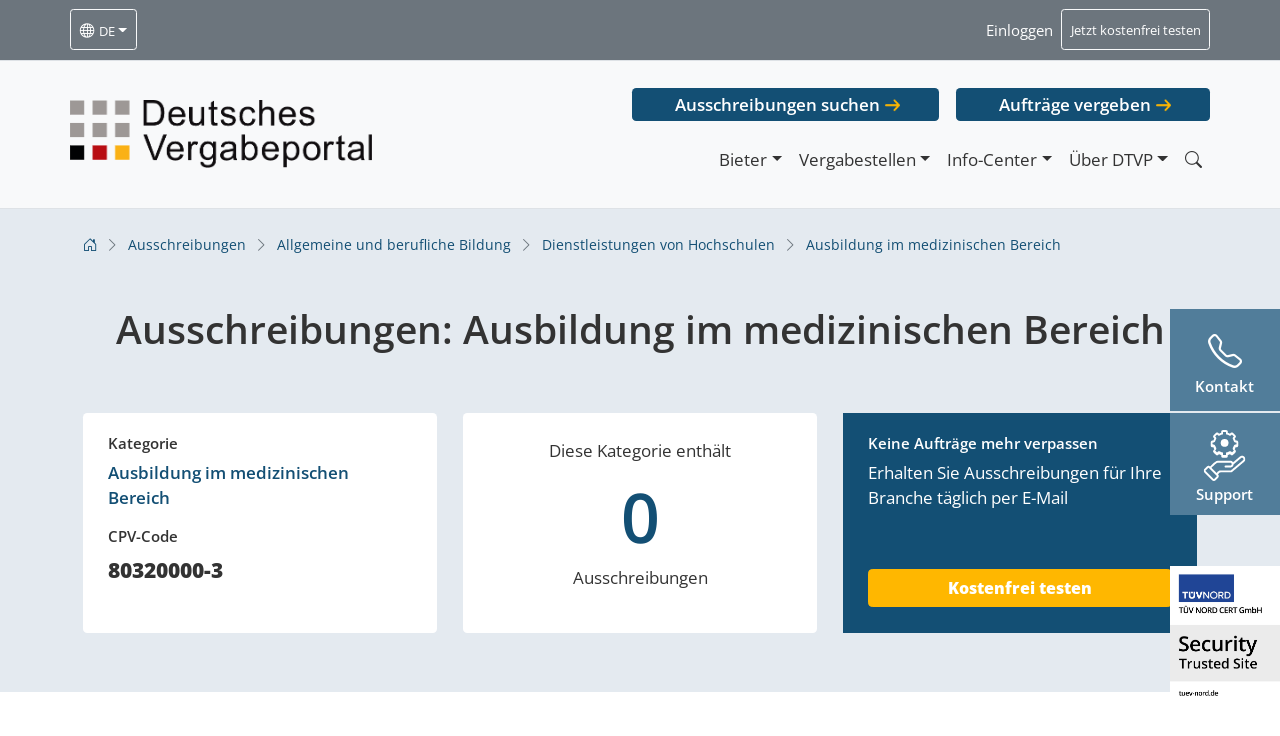

--- FILE ---
content_type: text/html; charset=UTF-8
request_url: https://dtvp.de/ausschreibungen/cpv/ausbildung-im-medizinischen-bereich-80320000-3/
body_size: 14566
content:
<!DOCTYPE html>
<html class="no-js" lang="de-DE">
<head><style>img.lazy{min-height:1px}</style><link rel="preload" href="https://dtvp.de/app/plugins/w3-total-cache/pub/js/lazyload.min.js" as="script">
        <meta charset="utf-8">
    <meta http-equiv="X-UA-Compatible" content="IE=edge">
    <meta name="viewport" content="width=device-width, initial-scale=1.0">
    <script type="text/javascript" src="https://cookies.cosinex.de/public/app.js?apiKey=b9cd4fae5feea70e8d79b5cadf3085bb0fa91ec268ec77a9&amp;domain=f766820" referrerpolicy="origin"></script>
    <link rel="preload" href="https://dtvp.de/app/themes/dtvp2021/dist/fonts/open-sans-v27-latin-ext_latin-regular.woff2" as="font" type="font/woff2" crossorigin="anonymous">
    <link rel="preload" href="https://dtvp.de/app/themes/dtvp2021/dist/fonts/open-sans-v27-latin-ext_latin-300italic.woff2" as="font" type="font/woff2" crossorigin="anonymous">
    <link rel="preload" href="https://dtvp.de/app/themes/dtvp2021/dist/fonts/open-sans-v27-latin-ext_latin-600.woff2" as="font" type="font/woff2" crossorigin="anonymous">
    <link rel="preload" href="https://dtvp.de/app/themes/dtvp2021/dist/fonts/open-sans-v27-latin-ext_latin-800.woff2" as="font" type="font/woff2" crossorigin="anonymous">
    <link rel="preload" href="https://dtvp.de/app/themes/dtvp2021/dist/fonts/open-sans-v27-latin-ext_latin-600italic.woff2" as="font" type="font/woff2" crossorigin="anonymous">
    <link rel="preload" href="https://dtvp.de/app/themes/dtvp2021/dist/fonts/bootstrap-icons.woff2" as="font" type="font/woff2" crossorigin="anonymous">
    <meta name='robots' content='index, follow, max-image-preview:large, max-snippet:-1, max-video-preview:-1' />

	<!-- This site is optimized with the Yoast SEO plugin v22.3 - https://yoast.com/wordpress/plugins/seo/ -->
	<title>Ausschreibungen: CPV-Code: Ausbildung im medizinischen Bereich | DTVP CPV-Code: Ausbildung im medizinischen Bereich</title>
	<meta name="description" content="Finden Sie öffentliche Aufträge für: CPV-Code: Ausbildung im medizinischen Bereich . Jetzt Ausschreibungen durchsuchen!" />
	<link rel="canonical" href="https://dtvp.de/ausschreibungen/cpv/ausbildung-im-medizinischen-bereich-80320000-3/" />
	<meta property="og:locale" content="de_DE" />
	<meta property="og:type" content="article" />
	<meta property="og:title" content="Ausschreibungen: CPV-Code: Ausbildung im medizinischen Bereich | DTVP CPV-Code: Ausbildung im medizinischen Bereich" />
	<meta property="og:description" content="Finden Sie öffentliche Aufträge für: CPV-Code: Ausbildung im medizinischen Bereich . Jetzt Ausschreibungen durchsuchen!" />
	<meta property="og:url" content="https://dtvp.de/ausschreibungen/cpv/ausbildung-im-medizinischen-bereich-80320000-3/" />
	<meta property="og:site_name" content="DTVP" />
	<meta property="og:image" content="https://dtvp.de/app/uploads/2025/02/SCR-20250225-tpoy.png" />
	<meta property="og:image:width" content="842" />
	<meta property="og:image:height" content="414" />
	<meta property="og:image:type" content="image/png" />
	<meta name="twitter:card" content="summary_large_image" />
	<script type="application/ld+json" class="yoast-schema-graph">{"@context":"https://schema.org","@graph":[{"@type":"CollectionPage","@id":"https://dtvp.de/ausschreibungen/cpv/ausbildung-im-medizinischen-bereich-80320000-3/","url":"https://dtvp.de/ausschreibungen/cpv/ausbildung-im-medizinischen-bereich-80320000-3/","name":"Ausschreibungen: CPV-Code: Ausbildung im medizinischen Bereich | DTVP CPV-Code: Ausbildung im medizinischen Bereich","isPartOf":{"@id":"https://prod.dtvp.de/#website"},"description":"Finden Sie öffentliche Aufträge für: CPV-Code: Ausbildung im medizinischen Bereich . Jetzt Ausschreibungen durchsuchen!","breadcrumb":{"@id":"https://dtvp.de/ausschreibungen/cpv/ausbildung-im-medizinischen-bereich-80320000-3/#breadcrumb"},"inLanguage":"de-DE"},{"@type":"BreadcrumbList","@id":"https://dtvp.de/ausschreibungen/cpv/ausbildung-im-medizinischen-bereich-80320000-3/#breadcrumb","itemListElement":[{"@type":"ListItem","position":1,"name":"Home","item":"https://dtvp.de/"},{"@type":"ListItem","position":2,"name":"Allgemeine und berufliche Bildung 80000000-4","item":"https://dtvp.de/ausschreibungen/cpv/allgemeine-und-berufliche-bildung-80000000-4/"},{"@type":"ListItem","position":3,"name":"Dienstleistungen von Hochschulen 80300000-7","item":"https://dtvp.de/ausschreibungen/cpv/dienstleistungen-von-hochschulen-80300000-7/"},{"@type":"ListItem","position":4,"name":"Ausbildung im medizinischen Bereich 80320000-3"}]},{"@type":"WebSite","@id":"https://prod.dtvp.de/#website","url":"https://prod.dtvp.de/","name":"DTVP","description":"Deutsches Vergabeportal GmbH","potentialAction":[{"@type":"SearchAction","target":{"@type":"EntryPoint","urlTemplate":"https://prod.dtvp.de/?s={search_term_string}"},"query-input":"required name=search_term_string"}],"inLanguage":"de-DE"}]}</script>
	<!-- / Yoast SEO plugin. -->


<style id='wp-block-library-theme-inline-css' type='text/css'>
.wp-block-audio :where(figcaption){color:#555;font-size:13px;text-align:center}.is-dark-theme .wp-block-audio :where(figcaption){color:#ffffffa6}.wp-block-audio{margin:0 0 1em}.wp-block-code{border:1px solid #ccc;border-radius:4px;font-family:Menlo,Consolas,monaco,monospace;padding:.8em 1em}.wp-block-embed :where(figcaption){color:#555;font-size:13px;text-align:center}.is-dark-theme .wp-block-embed :where(figcaption){color:#ffffffa6}.wp-block-embed{margin:0 0 1em}.blocks-gallery-caption{color:#555;font-size:13px;text-align:center}.is-dark-theme .blocks-gallery-caption{color:#ffffffa6}:root :where(.wp-block-image figcaption){color:#555;font-size:13px;text-align:center}.is-dark-theme :root :where(.wp-block-image figcaption){color:#ffffffa6}.wp-block-image{margin:0 0 1em}.wp-block-pullquote{border-bottom:4px solid;border-top:4px solid;color:currentColor;margin-bottom:1.75em}.wp-block-pullquote cite,.wp-block-pullquote footer,.wp-block-pullquote__citation{color:currentColor;font-size:.8125em;font-style:normal;text-transform:uppercase}.wp-block-quote{border-left:.25em solid;margin:0 0 1.75em;padding-left:1em}.wp-block-quote cite,.wp-block-quote footer{color:currentColor;font-size:.8125em;font-style:normal;position:relative}.wp-block-quote.has-text-align-right{border-left:none;border-right:.25em solid;padding-left:0;padding-right:1em}.wp-block-quote.has-text-align-center{border:none;padding-left:0}.wp-block-quote.is-large,.wp-block-quote.is-style-large,.wp-block-quote.is-style-plain{border:none}.wp-block-search .wp-block-search__label{font-weight:700}.wp-block-search__button{border:1px solid #ccc;padding:.375em .625em}:where(.wp-block-group.has-background){padding:1.25em 2.375em}.wp-block-separator.has-css-opacity{opacity:.4}.wp-block-separator{border:none;border-bottom:2px solid;margin-left:auto;margin-right:auto}.wp-block-separator.has-alpha-channel-opacity{opacity:1}.wp-block-separator:not(.is-style-wide):not(.is-style-dots){width:100px}.wp-block-separator.has-background:not(.is-style-dots){border-bottom:none;height:1px}.wp-block-separator.has-background:not(.is-style-wide):not(.is-style-dots){height:2px}.wp-block-table{margin:0 0 1em}.wp-block-table td,.wp-block-table th{word-break:normal}.wp-block-table :where(figcaption){color:#555;font-size:13px;text-align:center}.is-dark-theme .wp-block-table :where(figcaption){color:#ffffffa6}.wp-block-video :where(figcaption){color:#555;font-size:13px;text-align:center}.is-dark-theme .wp-block-video :where(figcaption){color:#ffffffa6}.wp-block-video{margin:0 0 1em}:root :where(.wp-block-template-part.has-background){margin-bottom:0;margin-top:0;padding:1.25em 2.375em}
</style>
<link rel='stylesheet' id='dtvpCSS-core-css' href='https://dtvp.de/app/themes/dtvp2021/dist/dtvp-core.min.css' type='text/css' media='all' />
<link rel='stylesheet' id='dtvpCSS-css' href='https://dtvp.de/app/themes/dtvp2021/dist/dtvp.min.css' type='text/css' media='all' />
<style id='classic-theme-styles-inline-css' type='text/css'>
/*! This file is auto-generated */
.wp-block-button__link{color:#fff;background-color:#32373c;border-radius:9999px;box-shadow:none;text-decoration:none;padding:calc(.667em + 2px) calc(1.333em + 2px);font-size:1.125em}.wp-block-file__button{background:#32373c;color:#fff;text-decoration:none}
</style>
<style id='global-styles-inline-css' type='text/css'>
:root{--wp--preset--aspect-ratio--square: 1;--wp--preset--aspect-ratio--4-3: 4/3;--wp--preset--aspect-ratio--3-4: 3/4;--wp--preset--aspect-ratio--3-2: 3/2;--wp--preset--aspect-ratio--2-3: 2/3;--wp--preset--aspect-ratio--16-9: 16/9;--wp--preset--aspect-ratio--9-16: 9/16;--wp--preset--color--black: #000000;--wp--preset--color--cyan-bluish-gray: #abb8c3;--wp--preset--color--white: #ffffff;--wp--preset--color--pale-pink: #f78da7;--wp--preset--color--vivid-red: #cf2e2e;--wp--preset--color--luminous-vivid-orange: #ff6900;--wp--preset--color--luminous-vivid-amber: #fcb900;--wp--preset--color--light-green-cyan: #7bdcb5;--wp--preset--color--vivid-green-cyan: #00d084;--wp--preset--color--pale-cyan-blue: #8ed1fc;--wp--preset--color--vivid-cyan-blue: #0693e3;--wp--preset--color--vivid-purple: #9b51e0;--wp--preset--gradient--vivid-cyan-blue-to-vivid-purple: linear-gradient(135deg,rgba(6,147,227,1) 0%,rgb(155,81,224) 100%);--wp--preset--gradient--light-green-cyan-to-vivid-green-cyan: linear-gradient(135deg,rgb(122,220,180) 0%,rgb(0,208,130) 100%);--wp--preset--gradient--luminous-vivid-amber-to-luminous-vivid-orange: linear-gradient(135deg,rgba(252,185,0,1) 0%,rgba(255,105,0,1) 100%);--wp--preset--gradient--luminous-vivid-orange-to-vivid-red: linear-gradient(135deg,rgba(255,105,0,1) 0%,rgb(207,46,46) 100%);--wp--preset--gradient--very-light-gray-to-cyan-bluish-gray: linear-gradient(135deg,rgb(238,238,238) 0%,rgb(169,184,195) 100%);--wp--preset--gradient--cool-to-warm-spectrum: linear-gradient(135deg,rgb(74,234,220) 0%,rgb(151,120,209) 20%,rgb(207,42,186) 40%,rgb(238,44,130) 60%,rgb(251,105,98) 80%,rgb(254,248,76) 100%);--wp--preset--gradient--blush-light-purple: linear-gradient(135deg,rgb(255,206,236) 0%,rgb(152,150,240) 100%);--wp--preset--gradient--blush-bordeaux: linear-gradient(135deg,rgb(254,205,165) 0%,rgb(254,45,45) 50%,rgb(107,0,62) 100%);--wp--preset--gradient--luminous-dusk: linear-gradient(135deg,rgb(255,203,112) 0%,rgb(199,81,192) 50%,rgb(65,88,208) 100%);--wp--preset--gradient--pale-ocean: linear-gradient(135deg,rgb(255,245,203) 0%,rgb(182,227,212) 50%,rgb(51,167,181) 100%);--wp--preset--gradient--electric-grass: linear-gradient(135deg,rgb(202,248,128) 0%,rgb(113,206,126) 100%);--wp--preset--gradient--midnight: linear-gradient(135deg,rgb(2,3,129) 0%,rgb(40,116,252) 100%);--wp--preset--font-size--small: 14px;--wp--preset--font-size--medium: 20px;--wp--preset--font-size--large: 22px;--wp--preset--font-size--x-large: 42px;--wp--preset--font-size--normal: 16px;--wp--preset--font-size--huge: 28px;--wp--preset--spacing--20: 0.44rem;--wp--preset--spacing--30: 0.67rem;--wp--preset--spacing--40: 1rem;--wp--preset--spacing--50: 1.5rem;--wp--preset--spacing--60: 2.25rem;--wp--preset--spacing--70: 3.38rem;--wp--preset--spacing--80: 5.06rem;--wp--preset--shadow--natural: 6px 6px 9px rgba(0, 0, 0, 0.2);--wp--preset--shadow--deep: 12px 12px 50px rgba(0, 0, 0, 0.4);--wp--preset--shadow--sharp: 6px 6px 0px rgba(0, 0, 0, 0.2);--wp--preset--shadow--outlined: 6px 6px 0px -3px rgba(255, 255, 255, 1), 6px 6px rgba(0, 0, 0, 1);--wp--preset--shadow--crisp: 6px 6px 0px rgba(0, 0, 0, 1);}:where(.is-layout-flex){gap: 0.5em;}:where(.is-layout-grid){gap: 0.5em;}body .is-layout-flex{display: flex;}.is-layout-flex{flex-wrap: wrap;align-items: center;}.is-layout-flex > :is(*, div){margin: 0;}body .is-layout-grid{display: grid;}.is-layout-grid > :is(*, div){margin: 0;}:where(.wp-block-columns.is-layout-flex){gap: 2em;}:where(.wp-block-columns.is-layout-grid){gap: 2em;}:where(.wp-block-post-template.is-layout-flex){gap: 1.25em;}:where(.wp-block-post-template.is-layout-grid){gap: 1.25em;}.has-black-color{color: var(--wp--preset--color--black) !important;}.has-cyan-bluish-gray-color{color: var(--wp--preset--color--cyan-bluish-gray) !important;}.has-white-color{color: var(--wp--preset--color--white) !important;}.has-pale-pink-color{color: var(--wp--preset--color--pale-pink) !important;}.has-vivid-red-color{color: var(--wp--preset--color--vivid-red) !important;}.has-luminous-vivid-orange-color{color: var(--wp--preset--color--luminous-vivid-orange) !important;}.has-luminous-vivid-amber-color{color: var(--wp--preset--color--luminous-vivid-amber) !important;}.has-light-green-cyan-color{color: var(--wp--preset--color--light-green-cyan) !important;}.has-vivid-green-cyan-color{color: var(--wp--preset--color--vivid-green-cyan) !important;}.has-pale-cyan-blue-color{color: var(--wp--preset--color--pale-cyan-blue) !important;}.has-vivid-cyan-blue-color{color: var(--wp--preset--color--vivid-cyan-blue) !important;}.has-vivid-purple-color{color: var(--wp--preset--color--vivid-purple) !important;}.has-black-background-color{background-color: var(--wp--preset--color--black) !important;}.has-cyan-bluish-gray-background-color{background-color: var(--wp--preset--color--cyan-bluish-gray) !important;}.has-white-background-color{background-color: var(--wp--preset--color--white) !important;}.has-pale-pink-background-color{background-color: var(--wp--preset--color--pale-pink) !important;}.has-vivid-red-background-color{background-color: var(--wp--preset--color--vivid-red) !important;}.has-luminous-vivid-orange-background-color{background-color: var(--wp--preset--color--luminous-vivid-orange) !important;}.has-luminous-vivid-amber-background-color{background-color: var(--wp--preset--color--luminous-vivid-amber) !important;}.has-light-green-cyan-background-color{background-color: var(--wp--preset--color--light-green-cyan) !important;}.has-vivid-green-cyan-background-color{background-color: var(--wp--preset--color--vivid-green-cyan) !important;}.has-pale-cyan-blue-background-color{background-color: var(--wp--preset--color--pale-cyan-blue) !important;}.has-vivid-cyan-blue-background-color{background-color: var(--wp--preset--color--vivid-cyan-blue) !important;}.has-vivid-purple-background-color{background-color: var(--wp--preset--color--vivid-purple) !important;}.has-black-border-color{border-color: var(--wp--preset--color--black) !important;}.has-cyan-bluish-gray-border-color{border-color: var(--wp--preset--color--cyan-bluish-gray) !important;}.has-white-border-color{border-color: var(--wp--preset--color--white) !important;}.has-pale-pink-border-color{border-color: var(--wp--preset--color--pale-pink) !important;}.has-vivid-red-border-color{border-color: var(--wp--preset--color--vivid-red) !important;}.has-luminous-vivid-orange-border-color{border-color: var(--wp--preset--color--luminous-vivid-orange) !important;}.has-luminous-vivid-amber-border-color{border-color: var(--wp--preset--color--luminous-vivid-amber) !important;}.has-light-green-cyan-border-color{border-color: var(--wp--preset--color--light-green-cyan) !important;}.has-vivid-green-cyan-border-color{border-color: var(--wp--preset--color--vivid-green-cyan) !important;}.has-pale-cyan-blue-border-color{border-color: var(--wp--preset--color--pale-cyan-blue) !important;}.has-vivid-cyan-blue-border-color{border-color: var(--wp--preset--color--vivid-cyan-blue) !important;}.has-vivid-purple-border-color{border-color: var(--wp--preset--color--vivid-purple) !important;}.has-vivid-cyan-blue-to-vivid-purple-gradient-background{background: var(--wp--preset--gradient--vivid-cyan-blue-to-vivid-purple) !important;}.has-light-green-cyan-to-vivid-green-cyan-gradient-background{background: var(--wp--preset--gradient--light-green-cyan-to-vivid-green-cyan) !important;}.has-luminous-vivid-amber-to-luminous-vivid-orange-gradient-background{background: var(--wp--preset--gradient--luminous-vivid-amber-to-luminous-vivid-orange) !important;}.has-luminous-vivid-orange-to-vivid-red-gradient-background{background: var(--wp--preset--gradient--luminous-vivid-orange-to-vivid-red) !important;}.has-very-light-gray-to-cyan-bluish-gray-gradient-background{background: var(--wp--preset--gradient--very-light-gray-to-cyan-bluish-gray) !important;}.has-cool-to-warm-spectrum-gradient-background{background: var(--wp--preset--gradient--cool-to-warm-spectrum) !important;}.has-blush-light-purple-gradient-background{background: var(--wp--preset--gradient--blush-light-purple) !important;}.has-blush-bordeaux-gradient-background{background: var(--wp--preset--gradient--blush-bordeaux) !important;}.has-luminous-dusk-gradient-background{background: var(--wp--preset--gradient--luminous-dusk) !important;}.has-pale-ocean-gradient-background{background: var(--wp--preset--gradient--pale-ocean) !important;}.has-electric-grass-gradient-background{background: var(--wp--preset--gradient--electric-grass) !important;}.has-midnight-gradient-background{background: var(--wp--preset--gradient--midnight) !important;}.has-small-font-size{font-size: var(--wp--preset--font-size--small) !important;}.has-medium-font-size{font-size: var(--wp--preset--font-size--medium) !important;}.has-large-font-size{font-size: var(--wp--preset--font-size--large) !important;}.has-x-large-font-size{font-size: var(--wp--preset--font-size--x-large) !important;}
:where(.wp-block-post-template.is-layout-flex){gap: 1.25em;}:where(.wp-block-post-template.is-layout-grid){gap: 1.25em;}
:where(.wp-block-columns.is-layout-flex){gap: 2em;}:where(.wp-block-columns.is-layout-grid){gap: 2em;}
:root :where(.wp-block-pullquote){font-size: 1.5em;line-height: 1.6;}
</style>
<link rel='stylesheet' id='wpml-blocks-css' href='https://dtvp.de/app/plugins/sitepress-multilingual-cms/dist/css/blocks/styles.css?ver=4.6.9' type='text/css' media='all' />
<link rel='stylesheet' id='cms-navigation-style-base-css' href='https://dtvp.de/app/plugins/wpml-cms-nav/res/css/cms-navigation-base.css?ver=1.5.5' type='text/css' media='screen' />
<link rel='stylesheet' id='cms-navigation-style-css' href='https://dtvp.de/app/plugins/wpml-cms-nav/res/css/cms-navigation.css?ver=1.5.5' type='text/css' media='screen' />
<link rel='stylesheet' id='tablepress-default-css' href='https://dtvp.de/app/plugins/tablepress/css/build/default.css?ver=2.2.5' type='text/css' media='all' />
<meta name="sentry-trace" content="e69629c389ff4df9b09e56ff55584e6f-400e796e63e24d17-0" />
<meta name="traceparent" content="00-e69629c389ff4df9b09e56ff55584e6f-400e796e63e24d17-00" />
<meta name="baggage" content="sentry-trace_id=e69629c389ff4df9b09e56ff55584e6f,sentry-sample_rate=0.1,sentry-transaction=%2Fausschreibungen%2Fcpv%2F%7Bcpvcode%7D,sentry-public_key=9893fb0fde3bf5f200075d82e13a28dd,sentry-release=1.0a,sentry-environment=production,sentry-sampled=false" />
<script type="text/javascript" id="wpml-cookie-js-extra">
/* <![CDATA[ */
var wpml_cookies = {"wp-wpml_current_language":{"value":"de","expires":1,"path":"\/"}};
var wpml_cookies = {"wp-wpml_current_language":{"value":"de","expires":1,"path":"\/"}};
/* ]]> */
</script>
<script type="text/javascript" src="https://dtvp.de/app/plugins/sitepress-multilingual-cms/res/js/cookies/language-cookie.js?ver=4.6.9" id="wpml-cookie-js" defer="defer" data-wp-strategy="defer"></script>
<script type="text/javascript" src="https://dtvp.de/wp/wp-includes/js/jquery/jquery.min.js?ver=3.7.1" id="jquery-core-js"></script>
<script type="text/javascript" src="https://dtvp.de/wp/wp-includes/js/jquery/jquery-migrate.min.js?ver=3.4.1" id="jquery-migrate-js"></script>
<script type="text/javascript" id="wpml-xdomain-data-js-extra">
/* <![CDATA[ */
var wpml_xdomain_data = {"css_selector":"wpml-ls-item","ajax_url":"https:\/\/dtvp.de\/wp\/wp-admin\/admin-ajax.php","current_lang":"de","_nonce":"f11fee7192"};
/* ]]> */
</script>
<script type="text/javascript" src="https://dtvp.de/app/plugins/sitepress-multilingual-cms/res/js/xdomain-data.js?ver=4.6.9" id="wpml-xdomain-data-js" defer="defer" data-wp-strategy="defer"></script>
<link rel="https://api.w.org/" href="https://dtvp.de/wp-json/" /><meta name="generator" content="WPML ver:4.6.9 stt:1,3;" />
<meta name="generator" content="performance-lab 3.6.1; plugins: ">
<!-- Analytics by WP Statistics - https://wp-statistics.com -->
</head>

<body class="archive tax-cpvcode term-ausbildung-im-medizinischen-bereich-80320000-3 term-17868 locale-de-de">


<noscript>
    <div class="dtvp-noscript dtvp-noscript-head form-ns-notice">Dear visitor, dtvp.de may not be displayed perfectly because JavaScript seems to be disabled in your browser. Please activate JavaScript for full functionality. Need help? Contact us by phone 030/374343-800</div>
</noscript>

<div id="site-preheader" style="min-height: 60.5px;" class="container-fluid border-bottom navbar navbar-expand-md navbar-light bg-secondary sticky-top">
    <div class="container px-0">

        <div class="collapse navbar-collapse navbar-dark" id="navbarPrehead">
            <ul class="navbar-nav">
                <li class="nav-item dropdown">
                                        <a class="nav-link btn btn-sm btn-outline-light  dropdown-toggle text-white is-lang-switcher" data-bs-toggle="dropdown" aria-haspopup="true" aria-expanded="false" href="#"><i class="bi bi-globe"></i> <small>de</small></a>
                    <ul class="dropdown-menu" style="z-index:100000;">
                        <li id="" class="menu-item menu-item-type-lang nav-item"><a class="dropdown-item disabled" href="https://dtvp.de/ausschreibungen/cpv/ausbildung-im-medizinischen-bereich-80320000-3/">Deutsch</a></li><li id="" class="menu-item menu-item-type-lang nav-item"><a class="dropdown-item" href="https://en.dtvp.de/">English</a></li>                    </ul>
                </li>
                <li class="nav-item d-none">
                    <a class="nav-link text-white" id="dtvp-swich-langassist" href="#"><small>Gebärdensprache</small></a>
                </li>
                <li class="nav-item d-none">
                    <a class="nav-link text-white" id="dtvp-swich-langsimple" href="#"><small>Leichte Sprache</small></a>
                </li>
            </ul>
            <ul class="navbar-nav ms-auto d-none d-sm-flex">
                <!--<li class="nav-item">
          <a class="nav-link text-white" href="https://support.cosinex.de/" target="_blank"><small>Technischer Support</small></a>
        </li>-->
                <li class="nav-item">
                    <a class="nav-link text-white" href="#" data-bs-toggle="modal" data-bs-target="#dtvpLModalLogin" rel="nofollow"><small>Einloggen</small></a>
                </li>
                <li class="nav-item">
                    <a class="nav-link btn btn-sm btn-outline-light text-white" href="#" data-bs-toggle="modal" data-bs-target="#dtvpLModalTestZugang" ><small>Jetzt kostenfrei testen</small></a>
                </li>
            </ul>
            <ul class="navbar-nav sticky-items-mobile d-md-none ms-3">
                <div class="dtvp-sticky-cc dtvp-sticky-contact"><div class="d-block text-center inside">
  <div class="d-flex">
    <div class="sticky-opener collapsed" data-bs-toggle="collapse" href="#contact-sticky-row-content-mobile" role="button" aria-expanded="false" aria-controls="contact-sticky-row-content-mobile">
      <i class="bi bi-telephone"></i>
      <p class="h6">Kontakt</p>
    </div>
    <div class="contact-sticky-row row py-2 collapse" id="contact-sticky-row-content-mobile">
      <button type="button" class="btn-close btn-close-mobile-sticky d-none" aria-label="Close"></button>
      <div class="col-12 border-end mb-3">
        <p class="h6 mt-1 mt-4">Kontaktieren Sie uns direkt:</p>
		<a href="/kontakt" class="d-block sticky-contact-btn btn btn-info btn-sm w-100 mt-2 fw-600">Zum Kontaktformular</a>
      </div>
      <div class="col-12 border-top border-bottom pb-4">
        <p class="h6 mt-1 mt-4 mb-0" style="margin-bottom:10px!important;">Produktberatung<br><b>Bieter</b></p>
        <a class="tel-link bieter sticky" href="tel:022197668200" style="text-decoration:underline;">0221 / 97 66 8 - 200</a>
        <a class="mail-link bieter sticky" href="mailto:beratung@dtvp.de" style="text-decoration:underline;">beratung@dtvp.de</a>
      </div>
      <div class="col-12">
        <p class="h6 mt-1 mt-4 mb-0"  style="margin-bottom:0!important;">Produktberatung<br><b>Vergabestellen</b></p>
        <a class="tel-link vergabestellen sticky" href="tel:030374343810" style="text-decoration:underline;">030 / 37 43 43 - 810</a>
        <a class="mail-link vergabestellen sticky" href="mailto:vergabestellen@dtvp.de" style="text-decoration:underline;">vergabestellen@dtvp.de</a>
      </div>
    </div>
  </div>
</div></div><div class="dtvp-sticky-cc dtvp-sticky-support"><div class="d-block text-center inside"><div class="d-flex"><a class="sticky-opener" href="https://support.cosinex.de/" target="_blank"><p class="h6">Support</p></a></div></div></div>            </ul>
            <button class="navbar-toggler ms-auto" type="button" data-bs-toggle="collapse" data-bs-target="#navbarMain" aria-controls="navbarMain" aria-expanded="false" aria-label="Toggle navigation">
                <span class="navbar-toggler-icon"></span>
            </button>
            <script type="text/javascript">
                (function ($) {
                    if ($(window).width() > 768) {
                        $('.sticky-items-mobile').remove();
                    }
                })(jQuery);
            </script>
        </div>

    </div>
</div>

<nav id="site-navbar" style="top:60.5px; min-height:148px;" class="container-fluid border-bottom navbar navbar-expand-md navbar-light bg-light sticky-top ">
    <div class="container px-0" style="top:60.5px; min-height:130px;">
                    <a class="navbar-brand" href="https://dtvp.de/">
                <img class="img-fluid skip-lazy dtvpde-logo my-1 my-sm-4" src="https://dtvp.de/app/themes/dtvp2021/dist/img/dtvpde_logo_dark.png" alt="DTVP" width="679" height="153" />
            </a>
                    <div class="" id="navbarMain">
            <ul class="navbar-nav ms-auto  d-md-none">
                <li class="nav-item">
                    <a class="nav-link" href="#" data-bs-toggle="modal" data-bs-target="#dtvpLModalLogin" rel="nofollow"><small>Einloggen</small></a>
                </li>
                <li class="nav-item">
                    <a class="nav-link" href="#" data-bs-toggle="modal" data-bs-target="#dtvpLModalTestZugang"><small>Jetzt kostenfrei testen</small></a>
                </li>
            </ul>
            <div class="flex-column ms-auto ">
                                    <ul class="navbar-nav ms-auto mb-3 directlinks d-none d-md-flex">
                        <li class="nav-item">
                            <a target="_blank" href="https://www.dtvp.de/Center/common/project/search.do?method=showExtendedSearch&fromExternal=true"  rel="nofollow" class="btn btn-dtvp btn-dtvp-alt">Ausschreibungen suchen</a>
                        </li>
                        <li class="nav-item">
                            <a target="_blank" href="https://satellite.dtvp.de/Satellite/mandator/login.do" rel="nofollow" class="btn btn-dtvp btn-dtvp-alt">Aufträge vergeben</a>
                        </li>
                    </ul>
                                
                <ul class="navbar-nav ms-auto d-none">
                    <li class="nav-item">
                        <a class="nav-link text-white" href="https://support.cosinex.de/" target="_blank"><small>Technischer Support</small></a>
                    </li>
                    <li class="nav-item">
                        <a class="nav-link text-white" href="#" data-bs-toggle="modal" data-bs-target="#dtvpLModalLogin"><small>Einloggen</small></a>
                    </li>
                    <li class="nav-item">
                        <a class="nav-link btn btn-sm btn-outline-light text-white" href="#" data-bs-toggle="modal" data-bs-target="#dtvpLModalTestZugang"><small>Jetzt kostenfrei testen</small></a>
                    </li>
                </ul>


                <ul id="menu-primaermenue" class="navbar-nav justify-content-end "><li  id="menu-item-2333" class="menu-item menu-item-type-post_type menu-item-object-page menu-item-has-children dropdown nav-item nav-item-2333"><a href="https://dtvp.de/bieter/" class="nav-link dropdown-toggle" data-bs-toggle="dropdown" aria-haspopup="true" aria-expanded="false">Bieter</a>
<ul class="dropdown-menu dropdown-menu-end dropdown-menu-lg-start depth_0">
	<li  id="menu-item-921" class="login-link menu-item menu-item-type-custom menu-item-object-custom nav-item nav-item-921"><a class="dropdown-item" href="https://dtvp.de/Center/secured/company/welcome.do" class="nav-link"><span class="fw-600">Log-In <i class="bi bi-box-arrow-up-right"></i></span></a></li>
	<li  id="menu-item-98" class="menu-item menu-item-type-post_type menu-item-object-page nav-item nav-item-98"><a class="dropdown-item" href="https://dtvp.de/bieter/registrierung/" class="nav-link">Registrierung</a></li>
	<li  id="menu-item-1388" class="menu-item menu-item-type-post_type menu-item-object-page nav-item nav-item-1388"><a class="dropdown-item" href="https://dtvp.de/bieter/preise-editionen/" class="nav-link">Preise und Editionen</a></li>
	<li  id="menu-item-2334" class="menu-item menu-item-type-post_type menu-item-object-page nav-item nav-item-2334"><a class="dropdown-item" href="https://dtvp.de/bieter/" class="nav-link">Informationen für Bieter</a></li>
	<li  id="menu-item-11047" class="d-none menu-item menu-item-type-post_type menu-item-object-page nav-item nav-item-11047"><a class="dropdown-item" href="https://dtvp.de/bieter/support/" class="nav-link">Support</a></li>
	<li  id="menu-item-10700" class="menu-item menu-item-type-post_type menu-item-object-page nav-item nav-item-10700"><a class="dropdown-item" href="https://dtvp.de/ausschreibungen/" class="nav-link">Öffentliche Ausschreibungen</a></li>
	<li  id="menu-item-100" class="menu-item menu-item-type-post_type menu-item-object-page nav-item nav-item-100"><a class="dropdown-item" href="https://dtvp.de/bieter/webinare-und-veranstaltungen/" class="nav-link">Webinare und Veranstaltungen</a></li>
	<li  id="menu-item-1713" class="menu-item menu-item-type-post_type menu-item-object-page nav-item nav-item-1713"><a class="dropdown-item" href="https://dtvp.de/bieter/kundenreferenzen/" class="nav-link">Kundenreferenzen</a></li>
</ul>
</li>
<li  id="menu-item-2321" class="menu-item menu-item-type-post_type menu-item-object-page menu-item-has-children dropdown nav-item nav-item-2321"><a href="https://dtvp.de/vergabestellen/" class="nav-link dropdown-toggle" data-bs-toggle="dropdown" aria-haspopup="true" aria-expanded="false">Vergabestellen</a>
<ul class="dropdown-menu dropdown-menu-end dropdown-menu-lg-start depth_0">
	<li  id="menu-item-922" class="login-link menu-item menu-item-type-custom menu-item-object-custom nav-item nav-item-922"><a class="dropdown-item" href="https://satellite.dtvp.de/Satellite/mandator/login.do" class="nav-link"><span class="fw-600">Log-In <i class="bi bi-box-arrow-up-right"></i></span></a></li>
	<li  id="menu-item-904" class="menu-item menu-item-type-post_type menu-item-object-page nav-item nav-item-904"><a class="dropdown-item" href="https://dtvp.de/vergabestellen/registrierung/" class="nav-link">Registrierung</a></li>
	<li  id="menu-item-1697" class="menu-item menu-item-type-post_type menu-item-object-page nav-item nav-item-1697"><a class="dropdown-item" href="https://dtvp.de/vergabestellen/preise-und-editionen/" class="nav-link">Preise und Editionen</a></li>
	<li  id="menu-item-2323" class="menu-item menu-item-type-post_type menu-item-object-page nav-item nav-item-2323"><a class="dropdown-item" href="https://dtvp.de/vergabestellen/" class="nav-link">Informationen für Vergabestellen</a></li>
	<li  id="menu-item-2269" class="menu-item menu-item-type-post_type menu-item-object-page nav-item nav-item-2269"><a class="dropdown-item" href="https://dtvp.de/vergabestellen/unverbindlich-testen/" class="nav-link">Unverbindlich testen</a></li>
	<li  id="menu-item-908" class="menu-item menu-item-type-post_type menu-item-object-page nav-item nav-item-908"><a class="dropdown-item" href="https://dtvp.de/vergabestellen/webinare-und-veranstaltungen/" class="nav-link">Webinare und Veranstaltungen</a></li>
	<li  id="menu-item-910" class="menu-item menu-item-type-post_type menu-item-object-page nav-item nav-item-910"><a class="dropdown-item" href="https://dtvp.de/vergabestellen/kundenreferenzen/" class="nav-link">Kundenreferenzen</a></li>
</ul>
</li>
<li  id="menu-item-2899" class="menu-item menu-item-type-post_type menu-item-object-page menu-item-has-children dropdown nav-item nav-item-2899"><a href="https://dtvp.de/info-center/" class="nav-link dropdown-toggle" data-bs-toggle="dropdown" aria-haspopup="true" aria-expanded="false">Info-Center</a>
<ul class="dropdown-menu dropdown-menu-end dropdown-menu-lg-start depth_0">
	<li  id="menu-item-91" class="menu-item menu-item-type-post_type menu-item-object-page current_page_parent nav-item nav-item-91"><a class="dropdown-item" href="https://dtvp.de/info-center/aktuelles/" class="nav-link">Aktuelles / Magazin</a></li>
	<li  id="menu-item-92" class="menu-item menu-item-type-post_type menu-item-object-page nav-item nav-item-92"><a class="dropdown-item" href="https://dtvp.de/info-center/vergabelexikon/" class="nav-link">Vergabelexikon</a></li>
	<li  id="menu-item-94" class="menu-item menu-item-type-post_type menu-item-object-page nav-item nav-item-94"><a class="dropdown-item" href="https://dtvp.de/info-center/ratgeber/" class="nav-link">Ratgeber</a></li>
	<li  id="menu-item-9612" class="menu-item menu-item-type-post_type menu-item-object-page nav-item nav-item-9612"><a class="dropdown-item" href="https://dtvp.de/xrechnung/" class="nav-link">XRechnung</a></li>
	<li  id="menu-item-93" class="menu-item menu-item-type-post_type menu-item-object-page nav-item nav-item-93"><a class="dropdown-item" href="https://dtvp.de/info-center/faq/" class="nav-link">FAQ</a></li>
	<li  id="menu-item-2095" class="menu-item menu-item-type-post_type menu-item-object-page nav-item nav-item-2095"><a class="dropdown-item" href="https://dtvp.de/info-center/newsletter/" class="nav-link">Newsletter</a></li>
</ul>
</li>
<li  id="menu-item-2312" class="menu-item menu-item-type-post_type menu-item-object-page menu-item-has-children dropdown nav-item nav-item-2312"><a href="https://dtvp.de/ueber-dtvp/" class="nav-link dropdown-toggle" data-bs-toggle="dropdown" aria-haspopup="true" aria-expanded="false">Über DTVP</a>
<ul class="dropdown-menu dropdown-menu-end dropdown-menu-lg-start depth_0">
	<li  id="menu-item-2314" class="menu-item menu-item-type-post_type menu-item-object-page nav-item nav-item-2314"><a class="dropdown-item" href="https://dtvp.de/ueber-dtvp/" class="nav-link">Über uns</a></li>
	<li  id="menu-item-32906" class="menu-item menu-item-type-post_type menu-item-object-page nav-item nav-item-32906"><a class="dropdown-item" href="https://dtvp.de/ueber-dtvp/historie/" class="nav-link">Unsere Historie</a></li>
	<li  id="menu-item-971" class="menu-item menu-item-type-post_type_archive menu-item-object-press nav-item nav-item-971"><a class="dropdown-item" href="https://dtvp.de/ueber-dtvp/presse/" class="nav-link">Presse</a></li>
	<li  id="menu-item-87" class="menu-item menu-item-type-post_type menu-item-object-page nav-item nav-item-87"><a class="dropdown-item" href="https://dtvp.de/ueber-dtvp/karriere/" class="nav-link">Karriere</a></li>
	<li  id="menu-item-85" class="menu-item menu-item-type-post_type menu-item-object-page nav-item nav-item-85"><a class="dropdown-item" href="https://dtvp.de/ueber-dtvp/kontakt/" class="nav-link">Kontakt</a></li>
</ul>
</li>
<li class="nav-item nav-item-searchtoggle">
              <a href="#"
              title="Jetzt suchen"
              data-bs-toggle="collapse"
              data-bs-target="#navbarSearch"
              aria-controls="navbarSearch"
              aria-expanded="false"
              aria-label="Jetzt suchen"
              class="nav-link"
              data-bs-toggle="dropdown"
              aria-haspopup="true"
              aria-expanded="false"><i class="bi bi-search"></i></a>
            </li></ul>            </div>
        </div>
    </div>
    <script type="text/javascript">
        (function ($) {
            if ($(window).width() < 768) {
                setTimeout(function() {
                    $('#navbarMain').addClass('collapse navbar-collapse');
                }, 200);
            } else {
                $('#navbarMain').addClass('is-dtvp');
            }
        })(jQuery);
    </script>
</nav>

<nav class="container-fluid border-bottom navbar navbar-light bg-light collapse navbar-collapse sticky-top"  id="navbarSearch">
    <div class="container px-0">
            <form class="d-flex flex-fill" role="search" method="get" id="searchform" action="https://dtvp.de/">
      <div class="input-group">
        <input class="form-control border-secondary" type="text" value="" placeholder="Suche..." name="s" id="s">
                <input type="hidden" name="prefilter" value="none" />
        <button type="submit" id="searchsubmitHeader" value="Suche" class="btn btn-outline-secondary bg-white">
          <i class="bi bi-search"></i>
        </button>
      </div>
    </form>
        </div>
</nav>



<main id="site-main">
  
  <header class="pt-2 pb-5 bg-dtvp-hellerblau page-header">
    <div class="container ">
      <div class="row ">
        <div class="col-12 contains-breadcrumbs">
          <div class="border-bottom"><nav aria-label="breadcrumb" class="container-xxl px-0 py-3"><ol class="breadcrumb m-0" itemscope itemtype="http://schema.org/BreadcrumbList"><li class="breadcrumb-item"><a href="https://dtvp.de" itemprop="item" class="text-decoration-none"><i class="bi bi-house-door"></i></a></li><span class="px-2 text-muted"><i class="bi bi-chevron-right"></i></span><li class="breadcrumb-item"><a href="/ausschreibungen" itemprop="item" class="text-decoration-none">Ausschreibungen</a></li><span class="px-2 text-muted"><i class="bi bi-chevron-right"></i></span><li class="breadcrumb-item"><a href="https://dtvp.de/ausschreibungen/cpv/allgemeine-und-berufliche-bildung-80000000-4/" itemprop="item" class="text-decoration-none"><span itemprop="name">Allgemeine und berufliche Bildung <span class="badge bg-secondary d-none">80000000-4</span></span></a></li><span class="px-2 text-muted"><i class="bi bi-chevron-right"></i></span><li class="breadcrumb-item"><a href="https://dtvp.de/ausschreibungen/cpv/dienstleistungen-von-hochschulen-80300000-7/" itemprop="item" class="text-decoration-none"><span itemprop="name">Dienstleistungen von Hochschulen <span class="badge bg-secondary d-none">80300000-7</span></span></a></li><span class="px-2 text-muted"><i class="bi bi-chevron-right"></i></span><li class="breadcrumb-item active"  aria-current="page"><a href="https://dtvp.de/ausschreibungen/cpv/ausbildung-im-medizinischen-bereich-80320000-3/" itemprop="item" class="text-decoration-none"><span itemprop="name">Ausbildung im medizinischen Bereich <span class="badge bg-secondary d-none">80320000-3</span></span></a></li></ol></nav></div><!-- .breadcrumb -->        </div>
        <div class="col-12">
          <h1 class="display-6 mt-3 pt-3 pb-5 text-center">
            Ausschreibungen: <span class="fw-600">Ausbildung im medizinischen Bereich</span>
          </h1>
        </div>
        <div class="col-12">
          <div class="row">
            <div class="col-12 col-md-4 mb-2 d-flex align-items-stretch">
            <div class="card w-100" style="height:100%;">
              <div class="card-body flex-column p-4 justify-content-top">
                <h4 class="card-subtitle mb-2 h6">Kategorie</h4>
                <p class="item-category fs-6 fw-600">Ausbildung im medizinischen Bereich</p>
                <h4 class="card-subtitle mb-2 mt-2 h6">CPV-Code</h4>
                <p class="item-cpv mb-0 fs-5">80320000-3</p>
                <p class="head-count d-block d-md-none mb-0 mt-3">Diese Kategorie enthält<br><h4 class="card-subtitle mt-0 mb-0 h2 is-cardcount d-block d-md-none">0 </h4><span class="d-block d-md-none">Ausschreibungen</span></p>
              </div>
            </div>
          </div>
          <div class="d-none d-md-block col-12 col-md-4 mb-2 d-flex align-items-stretch">
          <div class="card w-100 text-center" style="height:100%;">
              <div class="card-body d-flex flex-column p-4 justify-content-top">
                <p class="head-count">Diese Kategorie enthält</p>
                <h4 class="card-subtitle mb-2 h1 is-cardcount">0</h4>
                <p class="head-count">Ausschreibungen</p>
              </div>
            </div>
          </div>
          <div class="d-none d-md-block col-12 col-md-4 mb-2 d-flex align-items-stretch bg-blue">
          <div class="card w-100" style="height:100%;">
                            <div class="card-body d-flex flex-column p-4 justify-content-top">
                <h4 class="card-subtitle mb-2 h6 head-mailservice">Keine Aufträge mehr verpassen</h4>
                <p>Erhalten Sie Ausschreibungen für Ihre Branche täglich per E-Mail</p>
                <a style="margin-top:auto;" data-track-type="cta stoerer cpv-kategorie-oben" href="/bieter/dtvp-benachrichtigungsservice-kostenfrei-testen/" class="btn btn-info" >Kostenfrei testen</a>
              </div>
            </div>
          </div>
          </div>
        </div>
      </div>
    </div>
  </header>

  <section class="content container pb-5 pt-5">
    <div class="row ">
      <div class="col-12 with-height-fix" style="position:relative;">
                
        <article role="article" id="post_40711" class="wrap-md entry-content my-3 p-4 is-blurred order-2 pc-10 post-40711 ausschreibungen type-ausschreibungen status-publish hentry cpvcode-bauarbeiten-45000000-7">
          <header>
            <h5 class="title mb-3">
              <a href="#">Wohnungsmodernisierungen in Mettmann</a>
            </h5>
          </header>
          <section>
            <div class="row">
              <div class="col-auto">
                <i class="bi bi-geo-alt"></i> 40210 Düsseldorf                      </div>
              <div class="col-auto">
                <i class="bi bi-house"></i> Wentzel Dr. Immobilienmanagement GmbH                      </div>
              <div class="col-auto">
                <i class="bi bi-book"></i> VOB                      </div>
              <div class="col-auto ms-auto">Ausschreibung nicht länger verfügbar</div>
            </div>
          </section>
        </article>
        <article role="article" id="post_40711" class="wrap-md entry-content my-3 p-4 is-blurred order-2 pc-10 post-40711 ausschreibungen type-ausschreibungen status-publish hentry cpvcode-bauarbeiten-45000000-7">
          <header>
            <h5 class="title mb-3">
              <a href="#">Wohnungsmodernisierungen in Mettmann</a>
            </h5>
          </header>
          <section>
            <div class="row">
              <div class="col-auto">
                <i class="bi bi-geo-alt"></i> 40210 Düsseldorf                      </div>
              <div class="col-auto">
                <i class="bi bi-house"></i> Wentzel Dr. Immobilienmanagement GmbH                      </div>
              <div class="col-auto">
                <i class="bi bi-book"></i> VOB                      </div>
              <div class="col-auto ms-auto">Ausschreibung nicht länger verfügbar</div>
            </div>
          </section>
        </article>
        <article role="article" id="post_40711" class="wrap-md entry-content my-3 p-4 is-blurred order-2 pc-10 post-40711 ausschreibungen type-ausschreibungen status-publish hentry cpvcode-bauarbeiten-45000000-7">
          <header>
            <h5 class="title mb-3">
              <a href="#">Wohnungsmodernisierungen in Mettmann</a>
            </h5>
          </header>
          <section>
            <div class="row">
              <div class="col-auto">
                <i class="bi bi-geo-alt"></i> 40210 Düsseldorf                      </div>
              <div class="col-auto">
                <i class="bi bi-house"></i> Wentzel Dr. Immobilienmanagement GmbH                      </div>
              <div class="col-auto">
                <i class="bi bi-book"></i> VOB                      </div>
              <div class="col-auto ms-auto">Ausschreibung nicht länger verfügbar</div>
            </div>
          </section>
        </article>
        <article role="article" id="post_40711" class="wrap-md entry-content my-3 p-4 is-blurred order-2 pc-10 post-40711 ausschreibungen type-ausschreibungen status-publish hentry cpvcode-bauarbeiten-45000000-7">
          <header>
            <h5 class="title mb-3">
              <a href="#">Wohnungsmodernisierungen in Mettmann</a>
            </h5>
          </header>
          <section>
            <div class="row">
              <div class="col-auto">
                <i class="bi bi-geo-alt"></i> 40210 Düsseldorf                      </div>
              <div class="col-auto">
                <i class="bi bi-house"></i> Wentzel Dr. Immobilienmanagement GmbH                      </div>
              <div class="col-auto">
                <i class="bi bi-book"></i> VOB                      </div>
              <div class="col-auto ms-auto">Ausschreibung nicht länger verfügbar</div>
            </div>
          </section>
        </article>
        <article role="article" id="post_40711" class="wrap-md entry-content my-3 p-4 is-blurred order-2 pc-10 post-40711 ausschreibungen type-ausschreibungen status-publish hentry cpvcode-bauarbeiten-45000000-7">
          <header>
            <h5 class="title mb-3">
              <a href="#">Wohnungsmodernisierungen in Mettmann</a>
            </h5>
          </header>
          <section>
            <div class="row">
              <div class="col-auto">
                <i class="bi bi-geo-alt"></i> 40210 Düsseldorf                      </div>
              <div class="col-auto">
                <i class="bi bi-house"></i> Wentzel Dr. Immobilienmanagement GmbH                      </div>
              <div class="col-auto">
                <i class="bi bi-book"></i> VOB                      </div>
              <div class="col-auto ms-auto">Ausschreibung nicht länger verfügbar</div>
            </div>
          </section>
        </article>
        <div class="dtvpde-findmore-wrapper">        <div class="card widget-dtvp dtvp-asu-widget">
            <div class="card-body">
                <div class="row">
                    <div class="col-12">
                        <h3 class="card-title pt-3 pb-2">Sie möchten mehr Ausschreibungen finden?</h3>
                        <div class="inner pe-5"><p>Richten Sie individuelle Suchaufträge ein und erhalten passende Aufträge für Ihre Branche täglich per E-Mail.</p>
<p><a href="/bieter/dtvp-benachrichtigungsservice-kostenfrei-testen/" data-track-type="cta stoerer cpv-kategorie-unten" class="cta with-arrow">Jetzt den Benachrichtigungsservice kostenfrei testen</a></p>
</div>
                    </div>
                </div>
            </div>
        </div>
    </div><div class="dtvpde-findmore-blurfade"></div><script src="https://dtvp.de/app/themes/dtvp2021/src/js/dtvpde_findmore.js"></script>      </div>
      <div class="col-12 mt-5">
        <h4>Wie lautet der CPV-Code für Ausbildung im medizinischen Bereich?</h4>
        <p>Der CPV-Code für Ausbildung im medizinischen Bereich lautet 80320000-3. Auf dieser Seite finden Sie Ausschreibungen zu diesem CPV-Code.</p>
      </div>
    </div>
    <script type="application/ld+json">
      {
        "@context": "https://schema.org",
        "@type": "FAQPage",
        "mainEntity": {
          "@type": "Question",
          "name": "Wie lautet der CPV-Code für Ausbildung im medizinischen Bereich?",
          "acceptedAnswer": {
            "@type": "Answer",
            "text": "Der CPV-Code für Ausbildung im medizinischen Bereich lautet 80320000-3. Auf dieser Seite finden Sie Ausschreibungen zu diesem CPV-Code."
          }
        }
      }
    </script>
  </section>

  <section class="bg-hellblau cross-content-row">
    <div class="block-3 widget_block col-md"><div id="dtvpde_headline_block_61e80cbf7fde4" class="dtvpde_block dtvpde_block--dtvpde_headline">
  <div class="dtvpde_block--wrapper">
    <div class="container">
      <div class="row m-0 pt-5">
        <h3 class="p-0 text-center color-dunkelblau ">
        Weitere Informationen        </h3>
     </div>
    </div>
  </div>
</div>
</div><div class="block-6 widget_block col-md"></div><div class="block-28 widget_block col-md"><div id="dtvpde_gridrow_block_62d9341f2aaea" class="dtvpde_block dtvpde_block--dtvpde_gridrow">
  <div class="dtvpde_block--wrapper">
    <div class="container">
      <div class="row m-0 py-5">
                          
          
          
                      <div class="col mb-4 col-dtvp--block-relationship">
              <div class="col-12 col-md-6 col-lg-4 wrapper page lang-is-de" ><div class="box"><a href="https://dtvp.de/bieter/" class="text-decoration-none"><h5 class="mb-1"><strong>Bieter</strong></h5></a><div class="box-content"><div class="pt-2 pb-3"></div><small>Im Deutschen Vergabeportal DTVP finden Sie nahezu 100 % aller Aufträge von öffentlichen Auftraggebern in Deutschland – ohne Extrakosten.</small></div><div class="box-link mt-auto"><p class="m-0 mt-2"><a type="link" class="btn btn-dtvp" href="https://dtvp.de/bieter/">Mehr lesen</a></p></div></div></div><div class="col-12 col-md-6 col-lg-4 wrapper guides lang-is-de" ><div class="box"><a href="https://dtvp.de/info-center/ratgeber/leitfaden-vergaberecht-bieter/" class="text-decoration-none"><h5 class="mb-1"><strong>Leitfaden: Vergaberecht für Bieter</strong></h5></a><div class="box-content"><small>Vergaberecht für Bieter: Ein Leitfaden Das Vergaberecht wird nicht nur von den Vergabestellen, sondern auch von den Firmen, die sich für öffentliche Aufträge interessieren, als [<i class="bi bi-three-dots"></i>]</small></div><div class="box-link mt-auto"><p class="m-0 mt-2"><a type="link" class="btn btn-dtvp" href="https://dtvp.de/info-center/ratgeber/leitfaden-vergaberecht-bieter/">Mehr lesen</a></p></div></div></div><div class="col-12 col-md-6 col-lg-4 wrapper guides lang-is-de" ><div class="box"><a href="https://dtvp.de/info-center/ratgeber/leitfaden-automatischer-benachrichtigungsdienst-ausschreibungen/" class="text-decoration-none"><h5 class="mb-1"><strong>Leitfaden für die automatische Suche nach Aufträgen</strong></h5></a><div class="box-content"><small>Artikel als PDF herunterladen Wie können Suchprofile ihre Arbeit erleichtern? Mithilfe der Suchprofile legen Sie Ihre Kriterien für die Auftragsrecherche fest – genau, wie bei [<i class="bi bi-three-dots"></i>]</small></div><div class="box-link mt-auto"><p class="m-0 mt-2"><a type="link" class="btn btn-dtvp" href="https://dtvp.de/info-center/ratgeber/leitfaden-automatischer-benachrichtigungsdienst-ausschreibungen/">Mehr lesen</a></p></div></div></div>            </div>
          

              </div>
    </div>
  </div>
</div>
</div>  </section>


  </main>

<div class="d-none d-md-block dtvp-sticky-cc fixed-top dtvp-sticky-contact"><div class="d-block text-center inside">
  <div class="d-flex">
    <div class="sticky-opener collapsed" data-bs-toggle="collapse" href="#contact-sticky-row-content" role="button" aria-expanded="false" aria-controls="contact-sticky-row-content">
      <i class="bi bi-telephone"></i>
      <p class="h6">Kontakt</p>
    </div>
    <div class="contact-sticky-row row py-2 collapse" id="contact-sticky-row-content">
      <button type="button" class="btn-close btn-close-mobile-sticky d-none" aria-label="Close"></button>
      <div class="col-4 border-end">
        <p class="h6 mt-1">Kontaktieren Sie uns direkt:</p>
        <a href="/kontakt" class="d-block sticky-contact-btn btn btn-info btn-sm w-100 mt-2 fw-600">Zum Kontaktformular</a>
      </div>
      <div class="col-4 border-end">
        <p class="h6 mt-1 mb-2">Produktberatung<br><b>Bieter</b></p>
        <a class="d-block btn btn-info btn-sm w-100 mt-2 fw-600" href="https://meetings-eu1.hubspot.com/pia-ommer/terminbuchung">Termin vereinbaren</a>
        <a class="mt-2 bieter sticky" href="tel:022197668200" style="text-decoration:underline;">0221 / 97 66 8 - 200</a>
        <a class="mail-link bieter sticky" href="mailto:beratung@dtvp.de" style="text-decoration:underline;">beratung@dtvp.de</a>
      </div>
      <div class="col-4">
        <p class="h6 mt-1 mb-2">Produktberatung<br><b>Vergabestellen</b></p>
        <a class="d-block btn btn-info btn-sm w-100 mt-2 fw-600" href="https://outlook.office365.com/book/DTVPDeutschesVergabeportalGmbH@cosinex.de/s/3xrF9Is6MkWnkez1ytP0gw2?ismsaljsauthenabled=true">Termin vereinbaren</a>
        <a class="mt-2 vergabestellen sticky" href="tel:030374343810" style="text-decoration:underline;">030 / 37 43 43 - 810</a>
        <a class="mail-link vergabestellen sticky" href="mailto:vergabestellen@dtvp.de" style="text-decoration:underline;">vergabestellen@dtvp.de</a>
      </div>
    </div>
  </div>
</div></div><div class="d-none d-md-block dtvp-sticky-cc fixed-top dtvp-sticky-support">
        <div class="d-block text-center inside">
            <div class="d-flex">
                <a class="sticky-opener" href="https://support.cosinex.de/" target="_blank">
                    <?xml version="1.0" encoding="UTF-8"?>
                    <svg id="Ebene_1" xmlns="http://www.w3.org/2000/svg" xmlns:xlink="http://www.w3.org/1999/xlink" viewBox="0 0 43.58 52.87">
                        <defs>
                            <clipPath id="clippath"><rect width="43.58" height="52.87" style="fill:none;"/></clipPath>
                        </defs>
                        <g style="clip-path:url(#clippath);">
                            <g>
                                <path d="M42.7,27.99c-1.12-1.33-3.15-1.93-4.86-.49l-7.09,5.95c-.55-.92-1.51-1.58-2.89-1.58H14.86c-2.06,0-4.48,2.29-7.94,5.78l-.15,.15-.05-.05c-.88-.88-2.34-.85-3.27,.07l-2.74,2.72C.26,40.98,0,41.59,0,42.21c0,.59,.22,1.13,.63,1.54l8.49,8.49c.42,.42,.99,.63,1.56,.63,.6,0,1.22-.24,1.69-.7l2.73-2.71c.46-.45,.72-1.08,.72-1.7,0-.6-.23-1.15-.64-1.56l-.16-.16c.11-.13,.21-.26,.31-.39,.88-1.1,1.47-1.77,2.53-1.77h11c.29,0,.54-.13,.73-.32,.02-.01,.05-.02,.07-.04l12.68-10.64c1.72-1.44,1.48-3.54,.36-4.87ZM13.68,48.04l-2.73,2.71c-.15,.15-.34,.16-.42,.07L2.04,42.33s-.04-.07-.04-.12c0-.09,.04-.18,.12-.26l2.74-2.72c.09-.09,.2-.13,.29-.13,.06,0,.12,.02,.15,.05l8.45,8.45s.05,.08,.05,.15c0,.1-.05,.21-.13,.29Zm27.37-16.7l-12.55,10.53h-10.64c-2.08,0-3.2,1.4-4.09,2.53-.06,.07-.11,.14-.17,.21l-5.41-5.4,.15-.15c2.05-2.06,5.14-5.18,6.52-5.18h13c1.37,0,1.41,1.35,1.41,1.5s-.04,1.5-1.41,1.5h-5c-.55,0-1,.45-1,1s.45,1,1,1h5c2.12,0,3.27-1.58,3.39-3.23l7.87-6.61c1.05-.88,1.95,.12,2.05,.24,.1,.12,.93,1.17-.12,2.06Z" style="fill:#fff;"/>
                                <path d="M9.13,17.91h1.06s.08,.09,.11,.16c.23,.71,.52,1.4,.88,2.05l-.8,.8c-.57,.56-.64,1.47-.16,2.11,.83,1.12,1.82,2.11,2.94,2.94,.64,.48,1.54,.41,2.11-.16l.8-.8c.72,.39,1.48,.71,2.26,.94v1.14c0,.8,.59,1.49,1.37,1.6,.71,.11,1.41,.16,2.09,.16s1.38-.05,2.09-.16c.78-.12,1.37-.8,1.37-1.6v-1.14c.78-.23,1.54-.55,2.26-.94l.8,.8c.57,.57,1.48,.64,2.11,.16,1.12-.83,2.11-1.83,2.94-2.95,.47-.64,.4-1.54-.16-2.11l-.8-.8c.35-.66,.65-1.34,.87-2.05,.02-.07,.06-.12,.11-.16h1.06c.79,0,1.48-.59,1.6-1.37,.11-.72,.16-1.43,.16-2.12s-.05-1.4-.16-2.12h0c-.12-.78-.81-1.37-1.6-1.37h-1.06s-.09-.09-.11-.15c-.23-.71-.52-1.4-.87-2.05l.8-.8c.57-.57,.63-1.47,.16-2.11-.83-1.12-1.82-2.11-2.94-2.95-.64-.48-1.55-.41-2.11,.16l-.8,.8c-.72-.39-1.48-.71-2.26-.94V1.76c0-.8-.59-1.48-1.37-1.6-1.42-.21-2.76-.21-4.18,0-.78,.12-1.37,.81-1.37,1.6v1.14c-.79,.24-1.54,.55-2.26,.94l-.8-.8c-.57-.57-1.48-.63-2.11-.16-1.12,.84-2.11,1.83-2.94,2.95-.47,.64-.4,1.54,.16,2.11l.8,.8c-.35,.65-.65,1.34-.88,2.05-.02,.07-.06,.12-.1,.15h-1.06c-.79,0-1.48,.59-1.6,1.37-.11,.71-.16,1.43-.16,2.12s.06,1.41,.16,2.12c.12,.78,.8,1.37,1.6,1.37Zm.33-4.98h.93l.28-.04c.73-.21,1.3-.77,1.53-1.51,.21-.67,.5-1.32,.85-1.93,.36-.63,.26-1.43-.25-1.94l-.78-.78c.6-.77,1.29-1.46,2.06-2.07l.78,.78c.51,.51,1.31,.61,1.94,.25,.86-.49,1.78-.85,2.75-1.07l.78-.18V2.09c1-.12,1.93-.12,2.92,0v2.37l.78,.18c.97,.22,1.9,.58,2.75,1.07,.63,.36,1.43,.26,1.94-.25l.78-.78c.77,.6,1.46,1.3,2.06,2.07l-.78,.78c-.51,.51-.61,1.31-.25,1.94,.35,.61,.64,1.26,.85,1.93,.23,.73,.8,1.3,1.53,1.51,.1,.03,.21,.04,.29,.04h.93c.11,.67,.11,1.33,0,2h-.93l-.28,.04c-.73,.21-1.3,.77-1.53,1.51-.21,.67-.5,1.32-.85,1.93-.36,.63-.26,1.43,.25,1.94l.78,.78c-.6,.77-1.29,1.46-2.06,2.07l-.78-.78c-.51-.51-1.31-.61-1.94-.25-.86,.49-1.78,.85-2.75,1.07l-.78,.18v2.37c-1,.12-1.93,.12-2.92,0v-2.37l-.78-.18c-.97-.22-1.9-.58-2.75-1.07-.63-.36-1.43-.26-1.94,.25l-.78,.78c-.77-.6-1.46-1.3-2.06-2.07l.78-.78c.51-.51,.61-1.31,.25-1.94-.35-.61-.64-1.26-.85-1.93-.23-.73-.8-1.3-1.53-1.51-.1-.03-.21-.04-.28-.04h-.93c-.12-.67-.12-1.33,0-2Z" style="fill:#fff;"/>
                                <circle cx="21.91" cy="13.39" r="4.05" style="fill:#fff;"/>
                            </g>
                        </g>
                    </svg>
                    <h4 class="h6">Support</h4>
                </a>
            </div>
        </div>
    </div><div class="d-none d-md-block dtvp-sticky-cc fixed-top dtvp-sticky-servicebadge">
        <div class="d-block text-center inside">
            <div class="d-flex">
                <a class="sticky-opener" href="https://www.tuev-nord.de/fileadmin/Sites/TUEV_NORD/Zertifikate/Certification/IT-Zertifikate/de/9562UD.pdf" target="_blank">
                    <img class="img-fluid skip-lazy" src="https://dtvp.de/app/themes/dtvp2021/dist/img/dtvp_tuev_sued_siegel.jpg" width="173" height="277" alt="DTVP TÜV Süd Siegel" />
                </a>
            </div>
        </div>
    </div><footer id="site-footer" class="bg-dark text-white">
    <div class="container-xxl">
        <div class="row pt-5 pb-4" id="footer" role="navigation">

            <div class="col col-8 col-md-4">
                <div class="row">
                    <div class="col-12">
                        <a class="d-inline-block me-5 mb-3" href="https://dtvp.de/">
                            <img width="679" height="153" alt="Firmenlogo Deutsches Vergabeportal DTVP GmbH" class="img-fluid lazy" src="data:image/svg+xml,%3Csvg%20xmlns='http://www.w3.org/2000/svg'%20viewBox='0%200%20679%20153'%3E%3C/svg%3E" data-src="https://dtvp.de/app/themes/dtvp2021/dist/img/dtvpde_logo_white.png" />
                        </a>
                    </div>
                </div>
                <div class="row align-items-center pt-2">
                    <div class="col-6">
                        <a class="d-inline-block me-1 mb-3" target="_blank" href="https://www.bundesanzeiger-verlag.de/">
                            <img width="195" height="44" alt="Firmenlogo Bundesanzeiger Verlag GmbH" class="img-fluid lazy" src="data:image/svg+xml,%3Csvg%20xmlns='http://www.w3.org/2000/svg'%20viewBox='0%200%20195%2044'%3E%3C/svg%3E" data-src="https://dtvp.de/app/themes/dtvp2021/dist/img/footer-logo-bundesanzeiger.png" />
                        </a>
                    </div>
                    <div class="col-6">
                        <a class="d-inline-block me-0 mb-3" target="_blank" href="https://www.cosinex.de/">
                            <img width="199" height="29" class="img-fluid lazy" alt="Firmenlogo cosinex GmbH" src="data:image/svg+xml,%3Csvg%20xmlns='http://www.w3.org/2000/svg'%20viewBox='0%200%20199%2029'%3E%3C/svg%3E" data-src="https://dtvp.de/app/themes/dtvp2021/dist/img/dtvpde_logo_cosinex.png" />
                        </a>
                    </div>
                </div>
            </div>
            <div class="widget-area col-md-8">
                                    <div class="nav_menu-3 widget_nav_menu col-md"><h5">Kontakt</h5><div class="menu-footer-block-2-container"><ul id="menu-footer-block-2" class="menu"><li id="menu-item-4639" class="menu-item menu-item-type-post_type menu-item-object-page menu-item-4639"><a href="https://dtvp.de/ueber-dtvp/kontakt/">Kontakt</a></li>
<li id="menu-item-916" class="menu-item menu-item-type-custom menu-item-object-custom menu-item-916"><a href="https://support.cosinex.de/">Technischer Support</a></li>
<li id="menu-item-221" class="menu-item menu-item-type-post_type menu-item-object-page menu-item-221"><a href="https://dtvp.de/info-center/faq/">FAQ</a></li>
</ul></div></div><div class="nav_menu-4 widget_nav_menu col-md"><h5">Rechtliches</h5><div class="menu-footer-block-3-container"><ul id="menu-footer-block-3" class="menu"><li id="menu-item-214" class="menu-item menu-item-type-post_type menu-item-object-page menu-item-214"><a href="https://dtvp.de/impressum/">Impressum</a></li>
<li id="menu-item-215" class="menu-item menu-item-type-post_type menu-item-object-page menu-item-215"><a href="https://dtvp.de/datenschutz/">Datenschutz</a></li>
<li id="menu-item-918" class="cookie-settings-footer menu-item menu-item-type-custom menu-item-object-custom menu-item-918"><a href="#">Cookie-Einstellungen</a></li>
<li id="menu-item-2423" class="menu-item menu-item-type-post_type menu-item-object-page menu-item-2423"><a href="https://dtvp.de/agb-unternehmen/">AGB für Bieter</a></li>
<li id="menu-item-2424" class="menu-item menu-item-type-post_type menu-item-object-page menu-item-2424"><a href="https://dtvp.de/agb-vergabestellen/">AGB für Vergabestellen</a></li>
</ul></div></div><div class="block-31 widget_block col-md"><div class="dtvp_footer-certs">
                <a href="https://www.tuev-nord.de/fileadmin/Sites/TUEV_NORD/Zertifikate/Certification/IT-Zertifikate/de/9562UD.pdf"  target="_blank" rel="noopener noreferrer" >
                    <img class="lazy" decoding="async"
                    src="data:image/svg+xml,%3Csvg%20xmlns='http://www.w3.org/2000/svg'%20viewBox='0%200%20500%20625'%3E%3C/svg%3E" data-src="https://dtvp.de/app/uploads/2025/05/DTVP_TUEV_Sued_Siegel-e1762248429604.jpg"
                    alt="TÜV IT Zertifikat Badge"

                
                            />

                </a>
                        <a href="https://www.diqp.eu/testergebnisse/top-service/dtvp-deutsches-vergabeportal-gmbh/"  target="_blank" rel="noopener noreferrer" >
                    <img class="lazy" decoding="async"
                    src="data:image/svg+xml,%3Csvg%20xmlns='http://www.w3.org/2000/svg'%20viewBox='0%200%20730%201166'%3E%3C/svg%3E" data-src="https://dtvp.de/app/uploads/2025/03/servicebadge-730x1166-1.jpg"
                    alt=""

                
                            />

                </a>
            </div>
</div>                            </div>
        </div>

        <div class="row pt-0 pb-5 d-none" id="footer-extra">
            <div class="col col-4">
                <a class="d-inline-block me-0 mb-3" href="#">Erklärung zur Barrierefreiheit</a>
            </div>
        </div>

    </div>
</footer>




<script src="https://dtvp.de/app/themes/dtvp2021/src/js/dtvpde_popupinfos.js"></script>
<div id="hintergrund"><div class="popup"></div></div>

<div class="modal fade modal-dtvp modal-dtvp-login" id="dtvpLModalLogin" tabindex="-1" aria-labelledby="dtvpLModalLogin" aria-hidden="true">
    <div class="modal-dialog modal-dialog-centered modal-lg">
        <div class="modal-content">
            <div class="modal-header">
                <h3 class="modal-title text-center" id="dtvpLModalLoginLabel">Benutzerkonto</h3>
                <button type="button" class="btn-close" data-bs-dismiss="modal" aria-label="Close"></button>
            </div>
            <div class="modal-body">
                <div class="row">
                                                                    <div class="col-6">
                                                        <div class="card">
                                <div class="card-body text-center">
                                    <h5 class="card-title fw-800">Log-in für Bieter</h5>
                                    <h6 class="card-subtitle mb-2 text-muted">Ausschreibungen finden</h6>
                                    <form>
                                                                                <a href="https://dtvp.de/Center/secured/company/welcome.do" target="_blank" class="btn btn-info mt-2 mb-2"  rel="nofollow">Einloggen</a>
                                    </form>
                                                                    </div>
                            </div>
                        </div>
                                                    <div class="col-6">
                                <div class="card">
                                    <div class="card-body text-center">
                                        <h5 class="card-title fw-800">Log-in für Vergabestellen</h5>
                                        <h6 class="card-subtitle mb-2 text-muted">Vergabeverfahren durchführen</h6>
                                        <form>
                                                                                        <a href="https://satellite.dtvp.de/Satellite/mandator/login.do" target="_blank" rel="nofollow" class="btn btn-info mt-2 mb-2" >Einloggen</a>
                                        </form>
                                                                            </div>
                                </div>
                            </div>
                                            </div>
                </div>
            </div>
        </div>
    </div>



    <div class="modal fade modal-dtvp modal-dtvp-login" id="dtvpLModalTestZugang" tabindex="-1" aria-labelledby="dtvpLModalTestZugang" aria-hidden="true">
        <div class="modal-dialog modal-dialog-centered modal-lg">
            <div class="modal-content">
                <div class="modal-header">
                    <h3 class="modal-title text-center fw-400" id="dtvpLModalLoginLabel">Testen Sie <span class="fw-600">kostenlos und unverbindlich</span> alle Funktionen der DTVP-Plattform.</h3>
                    <button type="button" class="btn-close" data-bs-dismiss="modal" aria-label="Close"></button>
                </div>
                <div class="modal-body">
                    <div class="row">
                                                                                <div class="col-6">
                                                                <div class="card">
                                    <div class="card-body text-center">
                                        <h5 class="card-title fw-400">Zum Testzugang für</h5>
                                        <h6 class="card-subtitle mb-2 text-muted fw-400 d-none"></h6>
                                        <form>
                                                                                        <a data-track-type="cta kostenfrei-testen-overlay-bieter" href="/bieter/dtvp-benachrichtigungsservice-kostenfrei-testen/" target="_blank" class="btn btn-dtvp dtvp-textlink d-inline-block mt-2 mb-2 fw-800" >Für Unternehmen (Bieter)</a>
                                        </form>
                                                                            </div>
                                </div>
                            </div>
                                                            <div class="col-6">
                                    <div class="card">
                                        <div class="card-body text-center">
                                            <h5 class="card-title fw-400">Zum Testzugang für</h5>
                                            <h6 class="card-subtitle mb-2 text-muted fw-400 d-none"></h6>
                                            <form>
                                                                                                <a data-track-type="cta kostenfrei-testen-overlay-vergabestellen" href="/vergabestellen/unverbindlich-testen/" target="_blank" class="btn btn-dtvp dtvp-textlink d-inline-block mt-2 mb-2 fw-800" >Öffentliche Auftraggeber (Vergabestellen)</a>
                                            </form>
                                                                                    </div>
                                    </div>
                                </div>
                                                    </div>
                    </div>
                </div>
            </div>
        </div>
    </div>
</div>


    <div id="site-bottomline">
    <div class="container-xxl">
      <div class="row pt-3">
        <div class="col-sm">
          <p><small>&copy; 2026 <a href="https://dtvp.de/">DTVP Deutsches Vergabeportal GmbH, Berlin</a></small></p>
        </div>
      </div>
    </div>
    </div>
		

<link rel='stylesheet' id='block-headline-css' href='https://dtvp.de/app/themes/dtvp2021/dist/blocks/block_headline.css?ver=6.6.1' type='text/css' media='all' />
<link rel='stylesheet' id='block-gridrow-css' href='https://dtvp.de/app/themes/dtvp2021/dist/blocks/block_gridrow.css?ver=6.6.1' type='text/css' media='all' />
<link rel='stylesheet' id='block-footer-certs-css' href='https://dtvp.de/app/themes/dtvp2021/dist/blocks/block_footer-certs.css?ver=6.6.1' type='text/css' media='all' />
<script type="text/javascript" async src="https://dtvp.de/app/themes/dtvp2021/dist/dtvp.min.js" id="dtvpJS-js"></script>
<script type="text/javascript" id="wp-statistics-tracker-js-extra">
/* <![CDATA[ */
var WP_Statistics_Tracker_Object = {"requestUrl":"https:\/\/dtvp.de\/wp-json\/wp-statistics\/v2","ajaxUrl":"https:\/\/dtvp.de\/wp\/wp-admin\/admin-ajax.php","hitParams":{"wp_statistics_hit":1,"source_type":"tax","source_id":17868,"search_query":"","signature":"f0024bef4e12019d7ccfff25c5f37be3","endpoint":"hit"},"onlineParams":{"wp_statistics_hit":1,"source_type":"tax","source_id":17868,"search_query":"","signature":"f0024bef4e12019d7ccfff25c5f37be3","endpoint":"online"},"option":{"userOnline":true,"consentLevel":"disabled","dntEnabled":false,"bypassAdBlockers":false,"isWpConsentApiActive":false,"trackAnonymously":false,"isPreview":false},"jsCheckTime":"60000"};
/* ]]> */
</script>
<script type="text/javascript" src="https://dtvp.de/app/plugins/wp-statistics/assets/js/tracker.js?ver=14.12.5" id="wp-statistics-tracker-js"></script>

<script>window.w3tc_lazyload=1,window.lazyLoadOptions={elements_selector:".lazy",callback_loaded:function(t){var e;try{e=new CustomEvent("w3tc_lazyload_loaded",{detail:{e:t}})}catch(a){(e=document.createEvent("CustomEvent")).initCustomEvent("w3tc_lazyload_loaded",!1,!1,{e:t})}window.dispatchEvent(e)}}</script><script async src="https://dtvp.de/app/plugins/w3-total-cache/pub/js/lazyload.min.js"></script></body>
</html>

<!--
Performance optimized by W3 Total Cache. Learn more: https://www.boldgrid.com/w3-total-cache/

Object Caching 0/0 objects using Disk
Page Caching using Disk: Enhanced{w3tc_pagecache_reject_reason}
Lazy Loading

Served from: dtvp.de @ 2026-01-18 16:14:54 by W3 Total Cache
-->

--- FILE ---
content_type: text/css
request_url: https://dtvp.de/app/themes/dtvp2021/dist/blocks/block_gridrow.css?ver=6.6.1
body_size: 1388
content:
@media(min-width: 911px){.dtvpde_block--dtvpde_gridrow .col-dtvp--block-relationship:nth-child(3n){padding-right:0}.dtvpde_block--dtvpde_gridrow .col-dtvp--block-relationship:nth-child(3n+1){padding-left:0}}.dtvpde_block--dtvpde_gridrow .col-dtvp--block-relationship .wrapper{background:#fff;height:100%}.dtvpde_block--dtvpde_gridrow .col-dtvp--block-relationship .wrapper::before{display:block;background-color:#f6f6f6;font-size:.825rem;padding:.5rem 1rem}.dtvpde_block--dtvpde_gridrow .col-dtvp--block-relationship .wrapper.lang-is-de.appevent::before{content:"Webinare / Veranstaltungen"}.dtvpde_block--dtvpde_gridrow .col-dtvp--block-relationship .wrapper.lang-is-de.post::before{content:"Aktuelles / Magazin"}.dtvpde_block--dtvpde_gridrow .col-dtvp--block-relationship .wrapper.lang-is-de.page::before{content:"Seite"}.dtvpde_block--dtvpde_gridrow .col-dtvp--block-relationship .wrapper.lang-is-de.glossar::before{content:"Vergabelexikon"}.dtvpde_block--dtvpde_gridrow .col-dtvp--block-relationship .wrapper.lang-is-de.faq::before{content:"FAQ"}.dtvpde_block--dtvpde_gridrow .col-dtvp--block-relationship .wrapper.lang-is-de.press::before{content:"Presse"}.dtvpde_block--dtvpde_gridrow .col-dtvp--block-relationship .wrapper.lang-is-de.guides::before{content:"Ratgeber"}.dtvpde_block--dtvpde_gridrow .col-dtvp--block-relationship .wrapper.lang-is-en.appevent::before{content:"Webinars / Events"}.dtvpde_block--dtvpde_gridrow .col-dtvp--block-relationship .wrapper.lang-is-en.post::before{content:"News / Magazine"}.dtvpde_block--dtvpde_gridrow .col-dtvp--block-relationship .wrapper.lang-is-en.page::before{content:"Page"}.dtvpde_block--dtvpde_gridrow .col-dtvp--block-relationship .wrapper.lang-is-en.glossar::before{content:"Procurement Lexicon"}.dtvpde_block--dtvpde_gridrow .col-dtvp--block-relationship .wrapper.lang-is-en.faq::before{content:"FAQ"}.dtvpde_block--dtvpde_gridrow .col-dtvp--block-relationship .wrapper.lang-is-en.press::before{content:"Press"}.dtvpde_block--dtvpde_gridrow .col-dtvp--block-relationship .wrapper.lang-is-en.guides::before{content:"Guide"}.dtvpde_block--dtvpde_gridrow .col-dtvp--block-relationship .wrapper .box{padding:1rem}.dtvpde_block--dtvpde_gridrow .col-dtvp--block-relationship .wrapper .box h3{color:#134f74;transition:color 230ms ease-out}.dtvpde_block--dtvpde_gridrow .col-dtvp--block-relationship .wrapper .box h3:hover{color:#517d9a}@media(min-width: 911px){.dtvpde_block--dtvpde_gridrow .col-dtvp--pic-text-multilink:nth-child(3n){padding-right:0}.dtvpde_block--dtvpde_gridrow .col-dtvp--pic-text-multilink:nth-child(3n+1){padding-left:0}.dtvpde_block--dtvpde_gridrow .col-dtvp--pic-text-multilink:nth-child(3n+2){padding-right:.375rem;padding-left:.375rem}}.dtvpde_block--dtvpde_gridrow .col-dtvp--pic-text-multilink>div{height:100%}@media screen and (max-width: 768px){.dtvpde_block--dtvpde_gridrow .col-dtvp--pic-text-multilink h6{margin-bottom:.25rem !important}}.dtvpde_block--dtvpde_gridrow .col-dtvp--pic-text-multilink h3{color:#134f74}@media screen and (max-width: 768px){.dtvpde_block--dtvpde_gridrow .col-dtvp--pic-text-multilink h3{margin-top:0 !important;font-size:calc(1.277rem + .324vw)}}.dtvpde_block--dtvpde_gridrow .col-dtvp--pic-text-multilink .box-content p{font-size:.9rem}@media screen and (max-width: 768px){.dtvpde_block--dtvpde_gridrow .col-dtvp--pic-text-multilink .box-content p{margin-bottom:0 !important}}.dtvpde_block--dtvpde_gridrow .col-dtvp--pic-text-multilink .box-link a{font-size:.9rem}.dtvpde_block--dtvpde_gridrow .col-dtvp--text-over-image .wrapper{display:block;position:relative;min-height:18rem;background-position:center center;background-size:cover}.dtvpde_block--dtvpde_gridrow .col-dtvp--text-over-image .wrapper .box{position:absolute;left:0;bottom:0;background:#fff;padding:1rem;margin-bottom:1rem;margin-left:1rem;max-width:66.666%;text-decoration:none;color:#333;transition:transform 200ms ease-out;transform-origin:bottom left}.dtvpde_block--dtvpde_gridrow .col-dtvp--text-over-image .wrapper .box:hover{transform:scale(1.1)}.dtvpde_block--dtvpde_gridrow .col-dtvp--text-over-image.smaller-height .wrapper{min-height:12rem}#dtvpde_gridrow_block_6220b0c33fcd3 .col-12.col-md-6 .row{margin-top:4rem}@media screen and (max-width: 576px){#dtvpde_gridrow_block_6220b0c33fcd3 .col-12.col-md-6 .row{margin-top:2rem !important}}@media screen and (max-width: 576px){#dtvpde_gridrow_block_6220b0c33fcd3 .col-12.col-md-6 .row .col-12.first-btn{margin-bottom:2rem !important}}#dtvpde_gridrow_block_6220b0c33fcd3 .col-12.col-md-6 .row .btn.btn-standard{width:100%;font-weight:900;background:#ffb700;transition:all 350ms ease}#dtvpde_gridrow_block_6220b0c33fcd3 .col-12.col-md-6 .row .btn.btn-standard:hover{background:#517d9a;transition:all 350ms ease;color:#fff}@media screen and (max-width: 576px){#dtvpde_gridrow_block_6220d594ce52e{background:#e4eaf0}#dtvpde_gridrow_block_6220d594ce52e .row{padding-top:1.5rem !important;padding-bottom:1.5rem !important}#dtvpde_gridrow_block_6220d594ce52e .row .col{flex:0 0 auto;width:100%}#dtvpde_gridrow_block_6220d594ce52e .row .col:first-child{margin-bottom:2rem !important}#post_39{margin-bottom:0 !important}}#dtvpde_gridrow_block_6225bd40db9e3 .row.m-0.py-5,#dtvpde_gridrow_block_622601788c999 .row.m-0.py-5{padding-bottom:0 !important}#dtvpde_gridrow_block_622601788c999 .row.m-0.py-5{padding-top:0 !important}#dtvpde_gridrow_block_622217aba72b1 .row.m-0.py-5,#dtvpde_gridrow_block_6228a636c5a7c .row.m-0.py-5{padding-top:1rem !important}@media screen and (max-width: 768px){#dtvpde_gridrow_block_622217aba72b1 .row.m-0.py-5,#dtvpde_gridrow_block_6228a636c5a7c .row.m-0.py-5{padding-bottom:2rem !important}}#dtvpde_gridrow_block_622217aba72b1.dtvpde_block--dtvpde_gridrow .col-dtvp--pic-text-multilink .box-link p a,#dtvpde_gridrow_block_6228a636c5a7c.dtvpde_block--dtvpde_gridrow .col-dtvp--pic-text-multilink .box-link p a{padding:.375rem .75rem !important}#dtvpde_gridrow_block_622217aba72b1.dtvpde_block--dtvpde_gridrow .col-dtvp--pic-text-multilink .box-link p a:before,#dtvpde_gridrow_block_6228a636c5a7c.dtvpde_block--dtvpde_gridrow .col-dtvp--pic-text-multilink .box-link p a:before{content:none}@media screen and (min-width: 768px){#dtvpde_gridrow_block_622217aba72b1.dtvpde_block--dtvpde_gridrow .col-dtvp--pic-text-multilink .box-link p:first-child a,#dtvpde_gridrow_block_6228a636c5a7c.dtvpde_block--dtvpde_gridrow .col-dtvp--pic-text-multilink .box-link p:first-child a{display:inline-block;color:#212529;text-align:center;text-decoration:none;vertical-align:middle;border:1px solid rgba(0,0,0,0);padding:.5rem 1rem;border-radius:.25rem;width:-moz-fit-content;width:fit-content;font-weight:800;background:#ffb700;transition:all 350ms ease}#dtvpde_gridrow_block_622217aba72b1.dtvpde_block--dtvpde_gridrow .col-dtvp--pic-text-multilink .box-link p:first-child a:before,#dtvpde_gridrow_block_6228a636c5a7c.dtvpde_block--dtvpde_gridrow .col-dtvp--pic-text-multilink .box-link p:first-child a:before{content:none}#dtvpde_gridrow_block_622217aba72b1.dtvpde_block--dtvpde_gridrow .col-dtvp--pic-text-multilink .box-link p:first-child a:hover,#dtvpde_gridrow_block_6228a636c5a7c.dtvpde_block--dtvpde_gridrow .col-dtvp--pic-text-multilink .box-link p:first-child a:hover{background:#517d9a;transition:all 350ms ease;color:#fff}}#dtvpde_gridrow_block_6225bd40db9e3{overflow:hidden}#dtvpde_gridrow_block_6225bd40db9e3 .container{max-width:unset}@media screen and (min-width: 768px){#dtvpde_gridrow_block_6225bd40db9e3 .container{padding-left:0 !important;padding-right:0 !important}}@media screen and (max-width: 768px){#dtvpde_gridrow_block_6225bd40db9e3 .container{max-width:540px}}@media screen and (max-width: 576px){#dtvpde_gridrow_block_6225bd40db9e3 .container{max-width:unset}}#dtvpde_gridrow_block_6225bd40db9e3 .container .row .col-12:first-child{position:relative;padding-right:0;z-index:100;padding-top:1.5rem;padding-bottom:1.5rem}@media screen and (max-width: 576px){#dtvpde_gridrow_block_6225bd40db9e3 .container .row .col-12:first-child{padding-bottom:0}}#dtvpde_gridrow_block_6225bd40db9e3 .container .row .col-12:first-child p,#dtvpde_gridrow_block_6225bd40db9e3 .container .row .col-12:first-child h5{max-width:620px}#dtvpde_gridrow_block_6225bd40db9e3 .container .row .col-12:last-child{padding-left:0}#dtvpde_textlist_block_6225d8d27c1ff h5{margin-bottom:0}@media screen and (max-width: 576px){#dtvpde_textlist_block_6225d8d27c1ff h5{margin-bottom:1rem;text-align:center}}@media screen and (max-width: 768px){#dtvpde_gridrow_block_622217aba72b1 .col.col-dtvp--pic-text-multilink img,#dtvpde_gridrow_block_6228a636c5a7c .col.col-dtvp--pic-text-multilink img{display:none}}#dtvpde_gridrow_block_622217aba72b1 .col-dtvp--pic-text-multilink .box-link p a,#dtvpde_gridrow_block_6228a636c5a7c .col-dtvp--pic-text-multilink .box-link p a{color:#fff !important;background:#134f74 !important}@media(max-width: 768px){#dtvpde_gridrow_block_622217aba72b1 .col-dtvp--pic-text-multilink .box-link p a,#dtvpde_gridrow_block_6228a636c5a7c .col-dtvp--pic-text-multilink .box-link p a{margin-bottom:3rem;margin-top:1rem}}#dtvpde_gridrow_block_622217aba72b1 .col-dtvp--pic-text-multilink .box-link p a:hover,#dtvpde_gridrow_block_6228a636c5a7c .col-dtvp--pic-text-multilink .box-link p a:hover{background:#517d9a !important}@media(max-width: 768px){.dtvpde_block--dtvpde_gridrow-image .text-bild .readmore-accordion .accordion-header button,.dtvpde_block--dtvpde_gridrow-image .bild-text .readmore-accordion .accordion-header button{margin-bottom:2rem;margin-top:1rem}}
/*# sourceMappingURL=block_gridrow.css.map */


--- FILE ---
content_type: application/x-javascript
request_url: https://dtvp.de/app/themes/dtvp2021/src/js/dtvpde_findmore.js
body_size: 414
content:
(function($) {

    setTimeout(function() {
        //console.log('dtvpde_findmore \t\t init');

        var $findmoreBox = $('.dtvpde-findmore-wrapper');
        var $findmoreFade = $('.dtvpde-findmore-blurfade');


        if($('.dtvpde_block--ausschreibungsteaser').length){
            // fix Parrent
            $findmoreBox.parent().css({'position':'relative'});
            //console.log('dtvpde_findmore \t\t fixing parrent');

        } else {
            // fix MAIN
            $('main#site-main section.content .row .col-12').css({'position':'relative'});
            //console.log('dtvpde_findmore \t\t fixing main');
        }
        if($('.tax-cpvcode main#site-main .content article').length && $('.tax-cpvcode main#site-main .content article').length < 4){
            $findmoreBox.css({'top':'0'});
            $findmoreBox.css({'position':'relative'});
        } else {
            $('main#site-main section.content .row .col-12').css({'position':'relative'});

        }

        // Calc Height
        var calcdHeigth = $findmoreBox.offset().top - $findmoreBox.parent().offset().top;
        if ($findmoreBox.length) {
            var count = 0;
            $('.tax-cpvcode .content .row article').each(function(){
                count++;
            });
            console.log(count);
            if (count > 16) {
                var new$findmoreBox = $findmoreBox.clone();
                var new$findmoreFade = $findmoreFade.clone();
                $findmoreBox.remove();
                $findmoreFade.remove();
                new$findmoreFade.insertAfter('.tax-cpvcode .content .row article:nth-child(6)');
                new$findmoreBox.insertAfter('.tax-cpvcode .content .row article:nth-child(6)');
                var calcdHeigth = new$findmoreBox.offset().top - new$findmoreFade.parent().offset().top;
                new$findmoreBox.css({
                    'height' : calcdHeigth
                });
            }
        }
        // Apply!
        $findmoreFade.css({
            'height' : calcdHeigth
        });

        //console.log('dtvpde_findmore \t\t done');
    },500);

})(jQuery)
